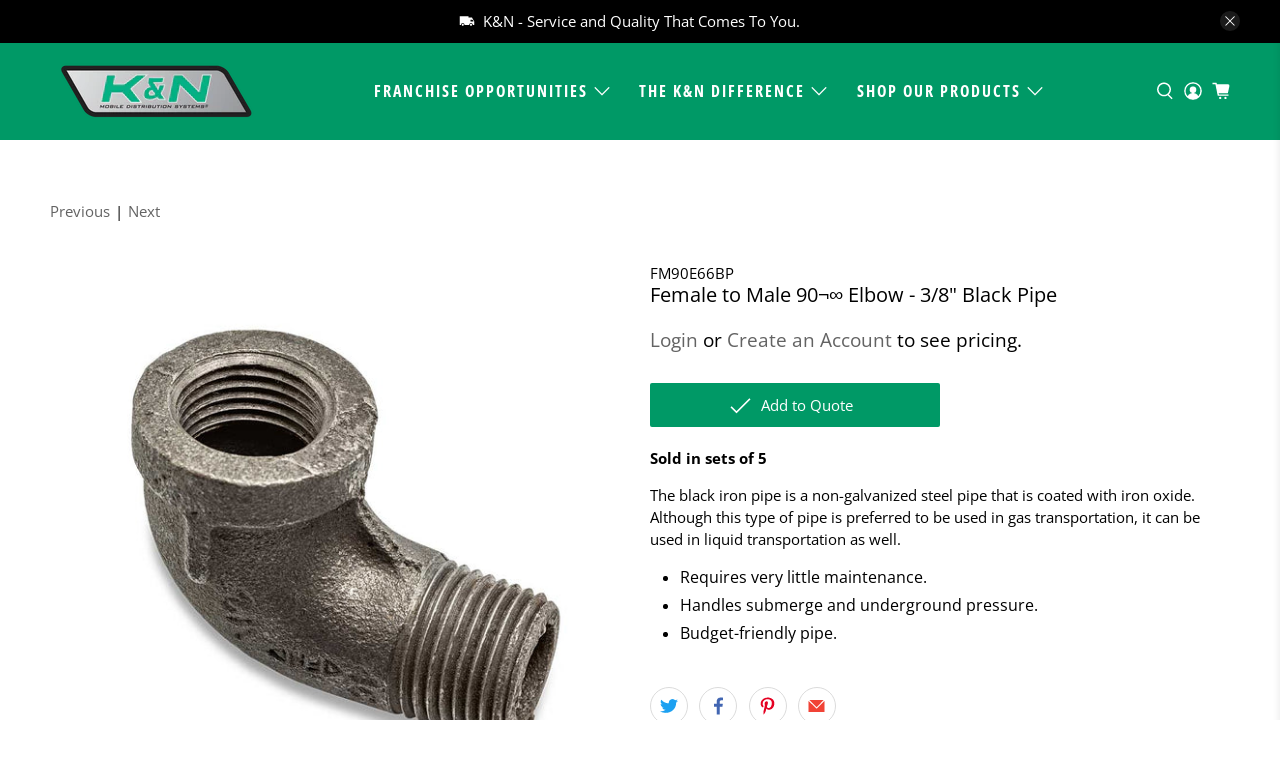

--- FILE ---
content_type: application/javascript; charset=utf-8
request_url: https://searchanise-ef84.kxcdn.com/preload_data.9v9U2O0H2T.js
body_size: 2922
content:
window.Searchanise.preloadedSuggestions=['3/8 x 3/8 x 3/8','brass fitting','hose clamp','battery terminals','drill bit','heat shrink tubing','heat shrink','butt connector','fuse holder','cable ties','battery cable','pop rivet','cable tie','brass pipe fitting','composite push-to-connect','cut off wheels','cloth roll','bolt bin','bolt assortments','butt splice','grease fitting','bulk head','zip ties','non insulated','brake tubing','4 gauge wire','hose barb','terminal pin','trailer plug','split loom','nylon tubing','hex bolts','scotch brite','3m roloc','copper lug','drill bit set','light bulbs','composite fittings','cotter pin','union tee','worm gear liner clamps','nylon lock nut','grinding wheels','heat shrink terminal','fuse e','male pipe','stainless screws','drill bit sets','counter sunk','roloc disc','stainless steel screw','light bulb','bolt ben','spade terminal','butt con','battery connectors','pipe thread','heat shrink terminals','ring terminal','male plug','1/4 x 1/4 x 1/4','stand wire','cotter pin 1/8','cotter pin 3/32','10 hex head','prestomatic elbow','ub drill','roll pins','lack pipe','1/2 x 1 1/2 bolt','thread lock','weather pack','stainless steel bolt','5/16 fine thread','battery terminal nut','6 ga terminal','brass push-to-connect','non-insulated terminals','all thread','air tee','parts boxes','fender washer','wire brush','wire nuts','parrallel wire','wire terminals','pop rivets','cotter pin 5/32','bolt bin stand','unibit step','female push terminal','amp breaker','solder pellets','set screw','air fittings','push on','automotive fuses','male branch','fine thread grade 8','trailer wire','parts box','metric bolt','spade terminals','wire brushes','nylon terminals','pipe bushing','rubber hose','air hose','18ga wire','hair pin','cotter pin 3/16','closed end','teflon tape','bc red','grease fittings','fine nut','90 male swivel','crimper tool','12 gauge wire','air tubing','tubing nylon','socket head','flat head','4 gauge butt','gasket maker','marine wire','flare cap','sheet metal screws','brass pipe','air line','1/2 x 2 3/4 bolt','stainless steel machine screws','step drill','mini fuses','5/8 lock nut','penetrating oil','contact cleaner','spring pins','copper terminals','flap disc','rapid grind','bridge pin','lock uts','tek screws','5/16 x 1 grade 8 bolt','lock nut','cotter pin 1/16','female push','counter sink','12/10ga nylon','wire rack','uni bit','thread seal','battery nut','wire loom','h11 bulbs','pig tail','hole saws','drain cock','on air brake','nylon ring','male tee','red wire','dynagrey silicone','cable ties 18 lb','battery terminal','air fitting','prestomatic tee','hex head','quick coupler body','battery bolt','x4b terminal','ring seal','black jobber','fine thread','rubber coated clamps','stand off','male run tee','frame clips','gr 8 uss bolts hex hd c/s 1/2','1/4 x 1/4 x 3/8','hex plug','nipple tee','3m flap wheel','male 90 elbow','dot brass fitting','electrical tape','drill bits','rubber grommets','air brake brass tee','toggle switch','16-14 butt splice','quick connect','heat shrink terminal assortment','prestomatic union','electrical plug','tool set','fuse block','3m wheel','rtv silicone','cotter pin 7/64','bolts bin','push to connect','air quick','cut off wheel','wing nuts','terminal connectors','brass air','hack saw blades','2 gauge stud','composite t','atc fuse holder','male to female','bit display','metric lock nuts','parts cleaner','head plug','brass coupling','7/16 grade 8 bolts','3/4 grade 8 bolts','brass pipe nipples','composite fittings so','universal end','nylon spade','wire grommets','hose mender','hex plug 1/8','micro fuse','switch a','anaerobic gasket','silicone hose','flap wheel','heavy duty','male brass 45','fender washers','weather pack crimper','composite fitting','air fittings connect','push on air','heat shrink butt connectors','atm fuses','flange bolts','machine screws','parts bins','momentary switch','union prestomatic','maxi blade','t bolt','hose clamp assortment','long nipple','bridge pins','1/2 lock nut','shrink thin','knotted wire wheel','quick coupler','4 gauge ring terminal','ub bit','constant torque','male connector air brake nta 1/4"x 3/8','10mm bolt','maxi fuses','18ga pin','heat shrink ring terminals','air coupler','battery terminal-crimp','brass valve','14 gauge wire','brass tee 3/8','tek screw','dynagrey rtv','2 way wire','roll pin assortment','brass assortments','female j-case','plug pipe','contact us','cut off','wire wheel','battery lug','heat shrink terminals assortment','3m tape','grinding wheel','l bolts','gr 8 sae flat washers','bell reduce','rubber coated clamps 1/2"id w 1/4','log in','flat washers','air brake tubing','bolt bi','nylon lock','red gasket maker','red rtv silicone','rtv silicon','thread lock gel','pipe adapter','hitch pin','rue ring','street tee','mount clamp','18ga connector','22/18ga male','hole saw','countersink these','non-insulated butt splice','40 amp fuse','sealed at','bolt stand','terminal housing','pin hinges','red tape','vinyl butt connector','vinyl male','heatshrink push on','blue butt','brake system','14 thread nylon lock nuts','fuse assortments','nylon female','1/2 ball valve','brake clean','h 11 bulbs','connector y','weather pack tool','male branch tee','brass 90-degree','bolts and lock nuts','fuses for a','battery terminal protector','self-tapping type','ac kit','composite union','50 amp on','flared fitting','trailer socket','trailer bracket','24v relays','non butt','nta nut','cables ties','copper lugs 1 gauge 1/4','copper 2 gauge 1/4','wafer head','socket head cap','step bits','br relays','cable tie mount','gw 412 rg','brass reduce','hex head 3/4','heatshrink spade','male tab','cutting applications','shut off','brass adapter','brass cap','u bolt','10 24 head screw','alligator clips','brass nipples','tube brass','10 amp mini','butt connector 12','spade to','heavy truck','heat shrink 3/4','2 pin quick','quick disconnects','handle brushes','tool brush','red gel','wafer head screws phillips black','black wafer 10','steel wool','primary wire','flare union','7 way socket','hydraulic sealant','tex screws','heat shrink 18','lug nuts','trailer plugs','dynatex gel','dynatex copper','multi purpose','cloth loom','k n','hex cap 1/4 20','drill bits 1/2','drill bits 3/8','ppt screws','5/8 hex nuts','battery stud','flare fitting','metal boxes','sj cord','male terminals','air fittings prestomatic','copper lugs','cloth abrasive','stainless tubing','drill bit 5/8','metric hex bolts','bosch relays','prestomatic male run tee','1/4 x 20 x 1','tube tool','torque bit','butt connectors','shrink butt connectors','trailer cable','butane torch','dielectric grease','nylon hose','weather pack female 18','air line tee','fuel line','zip tie 15','zip tie','hose clamp 10','red threadlocker','plumbing caps','emory cloth','flange bolt','gr 8 uss bolts hex hd c/s','end mill','electrical bin','solder connector','step ub','1/2 to 5/8 fitting','2ga wire','4 awg wire','scotchbrite roloc disc','brake cleaner','fmm fuses','pipe plugs','3/8 x 3/8 x 1/4 branch','rack all thread','elek-tro-cut cloth','rubber mount','4g parallel','how does it cost','1/4 x 1/4 coupler','y4c terminal','batter cables','coupler body','in area','mini a fuse','glad hand','r2 c10hs','1/2 lock n','of wire','mini fuse','ac compressor','15 amp fuse','copper tubing','3/4 x 1 bolt','12 ga 3 conductor','4 conductors-wht/brn/yel/grn','6 x 3 sheet metal screw','brass long nipples','1/4 brass tees','corrosion inhibitor','acorn nut','block spade','lag bolts','battery cable 4/0','silicone lubricant','pvc vinyl tape','battery clean','booster clamp','marine cable','shrink butt','grind wheel','cotter pins','flared elbow','female bullet','3m 80 grade','lubricant spray','white lithium grease','electric tape','connector sc','spring pin','14 ga wire','16mm bolt','heat shrink assortment','booster cable','threadlocker gel','b 8chs','marine cable 4','fuse blocks','glass fuse','terminal assortments','on off switches','green corps cut off wheel','steel cable clamp','transfer compound','3m scotch','cup brush','fmm fuse','tee connector','terminal assortment','brass tees','tek ss','18ga pin wire','run tee','10ga butt splice','cover wire','16mm cap screw','inch bolt','3 wire plug','grade 8 uss bolt','insulated spade','oxygen copper','nylon butt connector','female prestomatic','4 gauge battery cable','45 elbow prestomatic','3m roloc 36','butt splice w/heatshrink','pvc tape','male bullet','spray lub','vibration mount','brass plug','5/8 lock washer','the construction','m10 bolts','brass union tees','6 ga wire','molded rubber','gr 8 lock nuts','t fitting','3m scotch brite br','at fuses','7 way plug','black pipe','flat head sheet metal screw','wire rope','at fuse'];